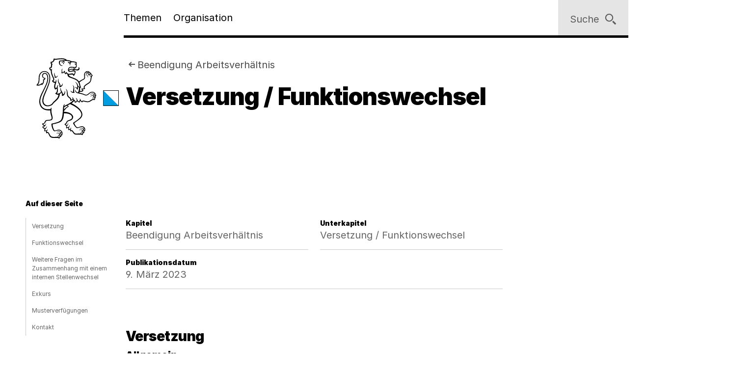

--- FILE ---
content_type: text/html;charset=utf-8
request_url: https://www.zh.ch/de/arbeiten-beim-kanton/fuer-hr-profis/handbuch-personalrecht/definition/beendigung-arbeitsverhaeltnis/versetzung-funktionswechsel.html
body_size: 11384
content:










<!doctype html>
<html lang="de">
<head>
    <meta charset="UTF-8"/>
    <meta http-equiv="X-UA-Compatible" content="IE=edge"/>
    <title>Versetzung / Funktionswechsel | Kanton Zürich</title>

    <meta content="Kanton Zürich" property="og:site_name"/>
    <meta content="Versetzung / Funktionswechsel" property="og:title"/>
    
    <meta content="website" property="og:type"/>
    <meta content="https://www.zh.ch/content/dam/zhweb/bilder-dokumente/footer/social-media-links/kantonzuerich.png.zhweb-transform/open-graph-teaser-image-large/kantonzuerich.1611224633548.png" property="og:image"/>
    <meta content="https://www.zh.ch/de/arbeiten-beim-kanton/fuer-hr-profis/handbuch-personalrecht/definition/beendigung-arbeitsverhaeltnis/versetzung-funktionswechsel.html" property="og:url"/>

    
    <meta content="Versetzung / Funktionswechsel" name="czhdev.title"/>
    
    
    <meta name="czhdev.type" content="contentpage"/>
    
    <meta name="czhdev.publicationDate" content="2023-03-09"/>
    
    <meta name="czhdev.baseTopicTags" content="themen:arbeiten-beim-kanton"/>
    <meta name="czhdev.baseOrganisationTags" content="organisationen:kanton-zuerich/finanzdirektion"/>
    <meta name="format-detection" content="telephone=no"/>
    

    <link rel="canonical" href="https://www.zh.ch/de/arbeiten-beim-kanton/fuer-hr-profis/handbuch-personalrecht/definition/beendigung-arbeitsverhaeltnis/versetzung-funktionswechsel.html"/>

    
  
  

    <link rel="stylesheet" href="/etc.clientlibs/zhweb/core/clientlibs/publish/resources/css/main.284fbec.min.css"/>
    <link rel="stylesheet" href="/etc.clientlibs/zhweb/core/clientlibs/publish/resources/css/print.284fbec.min.css" media="print"/>

    <script type="text/javascript" src="/etc.clientlibs/zhweb/core/clientlibs/publish/resources/js/head.284fbec.min.js"></script>
  

    
  
  

  


    <link rel="manifest" href="/etc.clientlibs/zhweb/core/clientlibs/publish/resources/manifest.json"/>
    <meta name="mobile-web-app-capable" content="yes"/>
    <meta name="apple-mobile-web-app-capable" content="yes"/>
    <meta name="application-name" content="Kanton Zürich"/>
    <meta name="apple-mobile-web-app-title" content="Kanton Zürich"/>
    <meta name="theme-color" content="#0070B4"/>
    <meta name="msapplication-navbutton-color" content="#0070B4"/>
    <meta name="apple-mobile-web-app-status-bar-style" content="black-translucent"/>
    <meta name="msapplication-starturl" content="/"/>
    <meta name="viewport" content="width=device-width, initial-scale=1"/>

    <link rel="preload" href="/etc.clientlibs/zhweb/core/clientlibs/publish/resources/fonts/Inter-Regular.woff2" as="font" type="font/woff2" crossorigin/>
    <link rel="preload" href="/etc.clientlibs/zhweb/core/clientlibs/publish/resources/fonts/Inter-Black.woff2" as="font" type="font/woff2" crossorigin/>

    <link rel="shortcut icon" sizes="144x144" type="image/png" href="/etc.clientlibs/zhweb/core/clientlibs/publish/resources/media/icons/Favicon_144.png"/>
    <link rel="shortcut icon" sizes="96x96" type="image/png" href="/etc.clientlibs/zhweb/core/clientlibs/publish/resources/media/icons/Favicon_96.png"/>
    <link rel="shortcut icon" sizes="48x48" type="image/png" href="/etc.clientlibs/zhweb/core/clientlibs/publish/resources/media/icons/Favicon_48.png"/>
    <link rel="shortcut icon" sizes="16x16" type="image/png" href="/etc.clientlibs/zhweb/core/clientlibs/publish/resources/media/icons/Favicon_16.png"/>

    <link rel="apple-touch-icon" sizes="180x180" href="/etc.clientlibs/zhweb/core/clientlibs/publish/resources/media/icons/apple-touch-icon-180x180.png"/>
    <link rel="apple-touch-icon" sizes="152x152" href="/etc.clientlibs/zhweb/core/clientlibs/publish/resources/media/icons/apple-touch-icon-76x76@2x.png"/>
    <link rel="apple-touch-icon" sizes="144x144" href="/etc.clientlibs/zhweb/core/clientlibs/publish/resources/media/icons/apple-touch-icon-72x72@2x.png"/>
    <link rel="apple-touch-icon" sizes="120x120" href="/etc.clientlibs/zhweb/core/clientlibs/publish/resources/media/icons/apple-touch-icon-60x60@2x.png"/>
    <link rel="apple-touch-icon" sizes="114x114" href="/etc.clientlibs/zhweb/core/clientlibs/publish/resources/media/icons/apple-touch-icon-57x57@2x.png"/>
    <link rel="apple-touch-icon" sizes="76x76" href="/etc.clientlibs/zhweb/core/clientlibs/publish/resources/media/icons/apple-touch-icon-76x76.png"/>
    <link rel="apple-touch-icon" sizes="60x60" href="/etc.clientlibs/zhweb/core/clientlibs/publish/resources/media/icons/apple-touch-icon-60x60.png"/>
    <link rel="apple-touch-icon" sizes="57x57" href="/etc.clientlibs/zhweb/core/clientlibs/publish/resources/media/icons/apple-touch-icon-57x57.png"/>
    <link rel="icon" type="image/png" href="/etc.clientlibs/zhweb/core/clientlibs/publish/resources/media/icons/Favicon_48.png"/>

    
    
        
        <script type="text/javascript">
          function getCookie(cname) {
            const name = cname + "=";
            const decodedCookie = decodeURIComponent(document.cookie);
            const ca = decodedCookie.split(';');
            for (let i = 0; i < ca.length; i++) {
              let c = ca[i];
              while (c.charAt(0) === ' ') {
                c = c.substring(1);
              }
              if (c.indexOf(name) === 0) {
                return c.substring(name.length, c.length);
              }
            }
            return "true";
          }

          const siteId = 'aLYfFtFf';
          if (siteId) {
            const isAnalyticsEnabled = getCookie("acceptAnalytics") === "true";
            if (isAnalyticsEnabled) {
              window.startTracking = function () {
                (function () {
                  var _mtm = _mtm || [];
                  _mtm.push({ 'mtm.startTime': (new Date().getTime()), 'event': 'mtm.Start' });
                  var d = document, g = d.createElement('script'),
                    s = d.getElementsByTagName('script')[0];
                  g.type = 'text/javascript';
                  g.async = true;
                  g.defer = true;
                  g.src = `https://webstats.zh.ch/js/container_${siteId}.js`;
                  s.parentNode.insertBefore(g, s);
                })();
              };
            }
          }
        </script>
        
    

</head>
<body class="cv-blue " data-script-main='/etc.clientlibs/zhweb/core/clientlibs/publish/resources/js/main.284fbec.min.js' data-svgsprites-options='[&quot;/etc.clientlibs/zhweb/core/clientlibs/publish/resources/media/svgsprite/base.284fbec.svg&quot;]'>




<div class="mdl-banner" data-fetch-url="/de/headerbanner/jcr:content.zhweb-headerbanner.html/content/zhweb/de/arbeiten-beim-kanton/fuer-hr-profis/handbuch-personalrecht/definition/beendigung-arbeitsverhaeltnis/versetzung-funktionswechsel" data-init="banner">
</div>



    <header class="lyt-wrapper mod-smaller-headings" id="header">
        
    
    <h1 class="visuallyhidden">Navigation</h1>
    <div class="mdl-skiplinks" data-init="skiplinks">
        <h2 class="visuallyhidden">Sprunglinks</h2>
        <ul class="mdl-skiplinks__list">
            <li class="mdl-skiplinks__item">
                <a href="/de.html" accesskey="0" class="mdl-skiplinks__link" data-skiplinks="link">Startseite</a>
            </li>
            <li class="mdl-skiplinks__item">
                <a href="#navigation" accesskey="1" class="mdl-skiplinks__link" data-skiplinks="link">Navigation</a>
            </li>
            <li class="mdl-skiplinks__item">
                <a href="#main" accesskey="2" class="mdl-skiplinks__link" data-skiplinks="link">Inhalt</a>
            </li>
            <li class="mdl-skiplinks__item">
                <a href="#contact" accesskey="3" class="mdl-skiplinks__link" data-skiplinks="link">Kontakt</a>
            </li>
            
                <li class="mdl-skiplinks__item">
                    <a href="#toc" accesskey="4" class="mdl-skiplinks__link" data-skiplinks="link">Inhaltsverzeichnis</a>
                </li>
            
            <li class="mdl-skiplinks__item">
                <a href="#search" accesskey="5" class="mdl-skiplinks__link" data-skiplinks="link">Suche</a>
            </li>
            
                <li class="mdl-skiplinks__item">
                    <a href="#contentinfo" accesskey="6" class="mdl-skiplinks__link" data-skiplinks="link">Fussbereich</a>
                </li>
            
        </ul>
    </div>

        <div class="grid-x grid-margin-x">
            <div class="cell small-offset-2 medium-offset-2 large-offset-2 xlarge-offset-2 small-10 medium-9 large-8">
                <div>
    
    
        
            
            <div class="mdl-header " data-init="header">
                <div class="lyt-wrapper">
                    <div class="grid-margin-x grid-x">
                        <div class="mdl-header__wrapper cell small-offset-2 medium-offset-2 large-offset-2">
                            <div class="mdl-header__logo">
                                <div class="atm-logo">
                                    <a href="/de.html">
                                        <span class="visuallyhidden">Logo des Kantons Zürich</span>
                                        <svg viewBox="0 0 100 100" class="atm-logo--screen-inverted print-hidden">
                                            <use xlink:href="#ktzh_inverted"></use>
                                        </svg>
                                        <svg viewBox="0 0 100 100" class="atm-logo--screen print-visible">
                                            <use xlink:href="#ktzh"></use>
                                        </svg>
                                    </a>
                                </div>
                            </div>
                            <span class="mdl-header__logo-text">Kanton Zürich</span>
                            <h2 class="visuallyhidden">Hauptnavigation</h2>
                            <div class="mdl-header__spacer"></div>
                            <nav class="mdl-header__navigation-container" id="navigation" tabindex="-1">
                                <button class="mdl-header__nav-burger" data-menu-burger>
                                    <span class="mdl-header__nav-burger-text" data-menu-burger-text>
                                        Menu
                                    </span>
                                    <svg class="icon burger" focusable="false">
                                        <use xlink:href="#menu-1"></use>
                                    </svg>
                                    <svg class="icon close" focusable="false">
                                        <use xlink:href="#exit"></use>
                                    </svg>
                                </button>
                                <ul class="mdl-header__navigation">
                                    <li>
                                        <button class="mdl-header__nav-item" data-header="openModal" aria-expanded="false" aria-haspopup="true" aria-controls="flyout-topics" data-nav-index="1">
                                            Themen
                                        </button>
                                    </li>
                                    <li>
                                        <button class="mdl-header__nav-item" data-header="openModal" aria-expanded="false" aria-haspopup="true" aria-controls="flyout-topics" data-nav-index="2">
                                            Organisation
                                        </button>
                                    </li>
                                </ul>
                            </nav>
                        </div>
                    </div>
                </div>
                <div class="mdl-header__functions">
                    <div class="mdl-user-menu" data-init="userMenu" aria-describedby="aria-user-menu">
                        <input type="hidden" data-user-menu="loginStatusEndpoint" value="/de/_jcr_content/header.zhweb-userinfo.zhweb-no-cache.json"/>
                        <button class="mdl-user-menu__trigger">
                            <span class="mdl-user-menu__user-icon-wrapper">
                                <svg class="icon mdl-user-menu__user-icon" focusable="false">
                                    <use xlink:href="#user"></use>
                                </svg>
                            </span>
                            <span class="mdl-user-menu__username" data-user-menu="userNameField"></span>
                            <span class="mdl-user-menu__loginlabel">Anmelden</span>
                            <svg class="icon mdl-user-menu__trigger-triangle-icon" focusable="false">
                                <use xlink:href="#angle_drop_down"></use>
                            </svg>
                        </button>
                        <div class="mdl-context_menu" id="aria-user-menu">
                            <div>
                                <ul class="mdl-context_menu__list">
                                    <li>
                                        <button class="atm-context_menu_item " data-context-menu="item" data-user-menu="logout">
                                            <span class="atm-context_menu_item__label">Abmelden</span>
                                            <svg class="icon atm-context_menu_item__icon" focusable="false">
                                                <use xlink:href="#logout-user"></use>
                                            </svg>
                                        </button>
                                    </li>
                                </ul>
                            </div>
                        </div>
                    </div>
                    <button id="search" type="button" class="mdl-header__search atm-button" data-header="openModal" aria-expanded="false" aria-haspopup="true" aria-controls="flyout-search" data-search>
                        <span class="atm-button__text">
                            Suche
                        </span>
                        <svg class="icon atm-button__icon" focusable="false">
                            <use xlink:href="#inspect"></use>
                        </svg>
                    </button>
                </div>
            </div>
            <div id="flyout-topics" class="mdl-modal mdl-modal--flyout print-hidden" aria-hidden="true" data-init="modal" role="dialog">
                <div role="document">
                    <button class="mdl-modal__close" data-modal="close">
                        <span class="mdl-modal__close-label">
                            <span class="visuallyhidden">
                                Menu 
                            </span>
                            Schliessen
                        </span>
                        <svg class="icon mdl-modal__exit" focusable="false">
                            <use xlink:href="#exit"></use>
                        </svg>
                    </button>
                    <div class="mdl-modal__pages" data-page="1">
                        <div class="mdl-modal__pages-page">
                            <div class="lyt-wrapper">
                                <div class="grid-x grid-margin-x">
                                    <div class="cell small-offset-2 medium-offset-2 large-offset-2 xlarge-offset-2 small-10 medium-9 large-8">
                                        <div>

    
    <div class="mdl-topiclist mdl-topiclist--home mdl-topiclist--nav" data-init="topiclist" data-topiclist-options='{&quot;url&quot;:&quot;/de/jcr:content.zhweb-topics.json&quot;,&quot;searchUrl&quot;:&quot;/de/suche.html?q={value}&quot;}'>
        <div data-topiclist="firstLayer">
            <div class="atm-form_input atm-form_input--small" data-input>
                <input class="atm-form_input__input" id="zhweb330759" placeholder="Themen durchsuchen" name="zhweb330759_name" value="" type="text" data-topiclist="input" data-hasbutton="true" autocomplete="new-password"/>
                <label for="zhweb330759">Themen durchsuchen</label>
                <button class="atm-form_input__functionality" type="button" data-buttontype="clear">
                    <span class="visuallyhidden">Lösche Eingabe</span>
                    <svg class="icon" focusable="false">
                        <use xlink:href="#clear"></use>
                    </svg>
                </button>
            </div>
            
            <div class="mdl-content_nav mdl-topiclist__navigation" data-init="contentNav" aria-live="polite" data-topiclist="navigation">
                <ul class="mdl-content_nav__list" data-anchornav="fullwidth">
                </ul>
            </div>
            <div class="mdl-content_nav mdl-topiclist__autosuggest mdl-content_nav--single-column" data-init="contentNav" aria-live="polite" data-topiclist="autosuggest">
                <ul class="mdl-content_nav__list" data-anchornav="fullwidth">
                </ul>
                <div class="atm-loading_circle">
                    <span class="atm-loading_circle__spinner">
                    </span>
                </div>
            </div>
            <div class="mdl-topiclist__fullwidth-wrapper" data-anchornav="fullwidth">
                <button class="atm-button mdl-topiclist__show-all" data-topiclist="showAllTrigger">
                    Alle anzeigen
                    <svg class="icon atm-button__icon">
                        <use xlink:href="#layer1"></use>
                    </svg>
                </button>
            </div>
        </div>
        <div data-topiclist="furtherLayers">
        </div>
        <div class="mdl-topiclist__no-results-placeholder mdl-placeholder">
            <h3 class="atm-heading mdl-placeholder__title">
                Keine Ergebnisse zu Ihrer Suche gefunden.
            </h3>
            <p class="atm-paragraph mdl-placeholder__text">
                Überprüfen Sie die Schreibweise der eingegebenen Wörter. Versuchen Sie andere Stichwörter. Versuchen Sie allgemeinere Stichwörter.
            </p>
            <button class="atm-button atm-button--secondary">
                <span class="atm-button__text">
                    Suche zurücksetzen
                </span>
                <svg class="icon atm-button__icon" focusable="false">
                    <use xlink:href="#undo"></use>
                </svg>
                <span class="atm-button__spinner"></span>
            </button>
        </div>
        <script data-topiclist="contentTeaserTemplate" type="text/x-handlebars-template">
            <a class="atm-content_teaser " href=<%=target%>>
                <span class="atm-content_teaser__content">
                    <span class="atm-content_teaser__title">
                        <span class="visuallyhidden">
                            Kategorie: 
                        </span>
                        <%= shortTitle %>
                        <br class="visuallyhidden">
                  </span>
                  <%= buzzwords %>
                </span>
            </a>
        </script>
        <script data-topiclist="subnavigationTemplate" type="text/x-handlebars-template">
            <div class="mdl-subnavigation" data-init="subnavigation" data-layer="<%=layer%>">
                <a class="atm-text_link atm-text_link--icon" data-subnavigation="layerUp">
                    <svg class="icon icon--iframe-add" focusable="false">
                        <use xlink:href="#arrow-left"></use>
                    </svg>
                    Zurück zu <%=parent%>
                </a>
                <h3 class="atm-heading">
                    <a class="mdl-subnavigation__title" href="<%=pageUrl%>">
                        <%=title%>
                    </a>
                </h3>
                <div class="mdl-content_nav" data-subnavigation="contentNav">
                    <ul class="mdl-content_nav__list"></ul>
                </div>
            </div>
        </script>
    </div>

</div>
                                    </div>
                                </div>
                            </div>
                        </div>
                        <div class="mdl-modal__pages-page">
                            <div class="lyt-wrapper">
                                <div class="grid-x grid-margin-x">
                                    <div class="cell small-offset-2 medium-offset-2 large-offset-2 xlarge-offset-2 small-10 medium-9 large-8">
                                        
    <div class="mdl-organisation_navigation" data-init="organisationNavigation">
        <div class="mdl-organisation_navigation__top" data-organisation_navigation="topSection"></div>
        <div class="mdl-topiclist mdl-topiclist--home mdl-topiclist--nav" data-init="topiclist" data-topiclist-options='{&quot;url&quot;:&quot;/de/_jcr_content.zhweb-organizations.json&quot;,&quot;searchUrl&quot;:&quot;/de/suche.html?q={value}&quot;}'>
            <div data-topiclist="firstLayer">
                <div class="atm-form_input atm-form_input--small" data-input>
                    <input class="atm-form_input__input" id="organisationFilterInput" placeholder="Filtern nach Amt, Fachstelle, Direktion" name="input_name" value="" type="text" data-topiclist="input" data-hasbutton="true"/>
                    <label for="organisationFilterInput">Filtern nach Amt, Fachstelle, Direktion</label>
                    <button class="atm-form_input__functionality" type="button" data-buttontype="clear">
                        <span class="visuallyhidden"></span>
                        <svg class="icon" focusable="false">
                            <use xlink:href="#clear"></use>
                        </svg>
                    </button>
                </div>
                <div class="mdl-content_nav mdl-content_nav--two-columns mdl-topiclist__navigation" data-init="contentNav" aria-live="polite" data-topiclist="navigation">
                    <ul class="mdl-content_nav__list">
                    </ul>
                </div>
                <div class="mdl-content_nav mdl-topiclist__autosuggest mdl-content_nav--single-column" data-init="contentNav" aria-live="polite" data-topiclist="autosuggest">
                    <ul class="mdl-content_nav__list">
                    </ul>
                    <div class="atm-loading_circle">
                        <span class="atm-loading_circle__spinner">
                        </span>
                    </div>
                </div>
                <div class="mdl-topiclist__fullwidth-wrapper" data-anchornav="fullwidth">
                    <button class="atm-button mdl-topiclist__show-all" data-topiclist="showAllTrigger">
                        Mehr anzeigen
                        <svg class="icon atm-button__icon">
                            <use xlink:href="#layer1"></use>
                        </svg>
                    </button>
                </div>
            </div>
            <div data-topiclist="furtherLayers">
            </div>
            <div class="mdl-topiclist__no-results-placeholder mdl-placeholder">
                <h3 class="atm-heading mdl-placeholder__title">
                    Keine Ergebnisse zu Ihrer Suche gefunden.
                </h3>
                <p class="atm-paragraph mdl-placeholder__text">
                    Überprüfen Sie die Schreibweise der eingegebenen Wörter. Versuchen Sie andere Stichwörter. Versuchen Sie allgemeinere Stichwörter.
                </p>
                <button class="atm-button atm-button--secondary">
                    <span class="atm-button__text">
                        Suche zurücksetzen
                    </span>
                    <svg class="icon atm-button__icon" focusable="false">
                        <use xlink:href="#undo"></use>
                    </svg>
                    <span class="atm-button__spinner"></span>
                </button>
            </div>
            <script data-topiclist="contentTeaserTemplate" type="text/x-handlebars-template">
                <a class="atm-content_teaser " href=<%=target%>>
                    <span class="atm-content_teaser__content">
                        <span class="atm-content_teaser__title">
                            <span class="visuallyhidden">Kategorie: </span>
                            <%= shortTitle %>
                            <br class="visuallyhidden">
                        </span>
                        <%= buzzwords %>
                    </span>
                </a>
            </script>
            <script data-topiclist="subnavigationTemplate" type="text/x-handlebars-template">
                <div class="mdl-subnavigation" data-init="subnavigation" data-layer="<%=layer%>">
                    <a class="atm-text_link atm-text_link--icon" data-subnavigation="layerUp">
                        <svg class="icon icon--iframe-add" focusable="false">
                            <use xlink:href="#arrow-left"></use>
                        </svg>
                        Zurück zu <%=parent%>
                    </a>
                    <h3 class="atm-heading">
                        <a class="mdl-subnavigation__title" href="<%=pageUrl%>">
                            <%=title%>
                        </a>
                    </h3>
                    <div class="mdl-content_nav" data-subnavigation="contentNav">
                        <ul class="mdl-content_nav__list"></ul>
                    </div>
                </div>
            </script>
        </div>
        <div class="mdl-organisation_navigation__highlight">
            <div class="lyt-wrapper">
                <div class="grid-x grid-margin-x">
                    <div class="cell small-offset-2 medium-offset-2 large-offset-2 xlarge-offset-2 small-10 medium-9 large-8" data-organisation_navigation="bottomSection">
                    </div>
                </div>
            </div>
        </div>
        <script data-organisation_navigation="organisationTeaserTemplate" type="text/x-handlebars-template">
            <div class="mdl-organisation_teaser" data-init="organisationTeaser">
                <h3 class="atm-heading"><%=orgTitle%></h3>
                <p class="atm-paragraph"><%=orgLead%> <a class="atm-text_link"
                    href="<%=url%>"><%=moreLabel%></a></p>
            </div>
        </script>
    </div>

                                    </div>
                                </div>
                            </div>
                        </div>
                    </div>
                </div>
            </div>
            <div id="flyout-search" class="mdl-modal mdl-modal--search mdl-modal--flyout print-hidden" aria-hidden="true" data-init="modal" role="dialog" data-modal-options="{&quot;transitionTime&quot;:500}">
                <div role="document">
                    <button class="mdl-modal__close" data-modal="close">
                        <span class="mdl-modal__close-label">
                            <span class="visuallyhidden">
                                Suche 
                            </span>
                            Schliessen
                        </span>
                        <svg class="icon mdl-modal__exit" focusable="false">
                            <use xlink:href="#exit"></use>
                        </svg>
                    </button>
                    <div class="lyt-wrapper">
                        <div class="grid-x grid-margin-x">
                            <div class="cell small-offset-2 medium-offset-2 large-offset-2 xlarge-offset-2 small-10 medium-9 large-8">
                                
<div class="mdl-search" data-search-options="{&#34;url&#34;:&#34;/de/suche/_jcr_content/searchoverview.zhweb-suggestion.json&#34;,&#34;searchPageUrl&#34;:&#34;/de/suche.html&#34;}" data-init="search">
    <div class="mdl-search__head">
        <form method="GET" data-search="form" novalidate>
            <label class="visuallyhidden" for="q">Suchbegriff</label>
            <input class="mdl-search__input atm-form_input" type="text" data-search="input" name="q" id="q" placeholder="Suchbegriff" autocomplete="off"/>
            <button class="atm-button atm-button--icon-only atm-button--secondary mdl-search__clear" type="button">
                <span class="atm-button__text visuallyhidden">
                    Lösche Eingabe
                </span>
                <svg class="icon atm-button__icon" focusable="false">
                    <use xlink:href="#exit"></use>
                </svg>
                <span class="atm-button__spinner"></span>
            </button>
            <button class="atm-button atm-button--secondary atm-button--small mdl-search__button" type="submit">
                <span class="atm-button__text">
                    Suchen
                </span>
                <svg class="icon atm-button__icon" focusable="false">
                    <use xlink:href="#inspect"></use>
                </svg>
                <span class="atm-button__spinner"></span>
            </button>
        </form>
    </div>
    
    <div class="mdl-content_nav mdl-search__autosuggest mdl-content_nav--single-column initially-hidden" data-init="contentNav" aria-live="polite" data-search="autosuggest">
        <ul class="mdl-content_nav__list">
        </ul>
    </div>
    <script data-search="autosuggestTemplate" type="text/x-handlebars-template">
        <a class="atm-content_teaser " href=<%=target%>>
            <span class="atm-content_teaser__content">
                <span class="atm-content_teaser__title">
                    <span class="visuallyhidden">Kategorie: </span>
                    <%= shortTitle %>
                    <br class="visuallyhidden">
                </span>
                <%= buzzwords %>
            </span>
        </a>
    </script>
    
    
    <div class="mdl-most_searched" data-init="mostSearched">
        <h2 class="mdl-most_searched__heading">
            Meist gesucht
        </h2>
        <ul class="mdl-most_searched__tags">
            <li>
                <a href="/de/suche.html?q=formulare" class="atm-anchorlink atm-anchorlink--tag atm-anchorlink--tag-top">
                    formulare
                </a>
            </li>
        
            <li>
                <a href="/de/suche.html?q=offene%20stellen" class="atm-anchorlink atm-anchorlink--tag atm-anchorlink--tag-top">
                    offene stellen
                </a>
            </li>
        
            <li>
                <a href="/de/suche.html?q=adressaenderung" class="atm-anchorlink atm-anchorlink--tag atm-anchorlink--tag-top">
                    adressaenderung
                </a>
            </li>
        
            <li>
                <a href="/de/suche.html?q=jobs" class="atm-anchorlink atm-anchorlink--tag atm-anchorlink--tag-top">
                    jobs
                </a>
            </li>
        
            <li>
                <a href="/de/suche.html?q=quellensteuer" class="atm-anchorlink atm-anchorlink--tag atm-anchorlink--tag-top">
                    quellensteuer
                </a>
            </li>
        
            <li>
                <a href="/de/suche.html?q=lernfahrausweis" class="atm-anchorlink atm-anchorlink--tag atm-anchorlink--tag-top">
                    lernfahrausweis
                </a>
            </li>
        
            <li>
                <a href="/de/suche.html?q=login" class="atm-anchorlink atm-anchorlink--tag atm-anchorlink--tag-top">
                    login
                </a>
            </li>
        </ul>
    </div>

</div>

                            </div>
                        </div>
                    </div>
                </div>
            </div>
        
    

</div>
            </div>
        </div>
    </header>



    
    <main class="lyt-wrapper" id="main" tabindex="-1">
        <div class="grid-x grid-margin-x">
            <div class="cell small-offset-2 medium-offset-2 large-offset-2 xlarge-offset-2 small-10 medium-9 large-8">
                <div class="mod-smaller-headings">
                    <div><header class="mdl-page-header" data-init="pageHeader">
    <div class="lyt-wrapper">
        <div class="grid-x grid-margin-x">
            
    
    <div class="cell small-2 mdl-page-header__logo-container">
        <div class="atm-logo">
            <a href="/de.html">
                <span class="visuallyhidden">Logo des Kantons Zürich</span>
                <svg viewBox="0 0 100 100" class="atm-logo--screen-inverted print-hidden">
                    <use xlink:href="#ktzh_inverted"></use>
                </svg>
                <svg viewBox="0 0 100 100" class="atm-logo--screen print-visible">
                    <use xlink:href="#ktzh"></use>
                </svg>
            </a>
        </div>
    </div>

            <div class="cell small-10 medium-10">
                
    
    <script type="application/ld+json">
        {"@context":"https://schema.org","@type":"BreadcrumbList","itemListElement":[{"@type":"ListItem","position":1,"name":"Kanton Zürich","item":"https://www.zh.ch/de.html"},{"@type":"ListItem","position":2,"name":"Jobs","item":"https://www.zh.ch/de/arbeiten-beim-kanton.html"},{"@type":"ListItem","position":3,"name":"Für HR-Profis","item":"https://www.zh.ch/de/arbeiten-beim-kanton/fuer-hr-profis.html"},{"@type":"ListItem","position":4,"name":"Handbuch Personalrecht","item":"https://www.zh.ch/de/arbeiten-beim-kanton/fuer-hr-profis/handbuch-personalrecht.html"},{"@type":"ListItem","position":5,"name":"Beendigung Arbeitsverhältnis","item":"https://www.zh.ch/de/arbeiten-beim-kanton/fuer-hr-profis/handbuch-personalrecht/definition/beendigung-arbeitsverhaeltnis.html"},{"@type":"ListItem","position":6,"name":"Versetzung / Funktionswechsel","item":"https://www.zh.ch/de/arbeiten-beim-kanton/fuer-hr-profis/handbuch-personalrecht/definition/beendigung-arbeitsverhaeltnis/versetzung-funktionswechsel.html"}]}
    </script>

                
    
    <div class="mdl-page-header__breadcrumb">
        <nav>
            <h2 class="visuallyhidden">Sie sind hier:</h2>
            <ol class="mdl-breadcrumb mdl-breadcrumb--parentlink" data-init="breadcrumb">
                <li class="mdl-breadcrumb__item mdl-breadcrumb__item--main mdl-breadcrumb__item--active" data-index="0" data-breadcrumb="item">
                    <svg class="icon mdl-breadcrumb__arrow-left" focusable="false">
                        <use xlink:href="#arrow-left"></use>
                    </svg>
                    <a class="mdl-breadcrumb__link" href="/de/arbeiten-beim-kanton/fuer-hr-profis/handbuch-personalrecht/definition/beendigung-arbeitsverhaeltnis.html">
                        
                        Beendigung Arbeitsverhältnis
                    </a>
                </li>
                <li class="mdl-breadcrumb__item mdl-breadcrumb__hidden-items" data-breadcrumb="ellipsis">
                    <svg class="icon" focusable="false">
                        <use xlink:href="#angle_right"></use>
                    </svg>
                    <button class="mdl-breadcrumb__show-context" data-breadcrumb="showContext">
                        <span class="visuallyhidden">Ausgeblendete Navigationsebenen</span>
                        ...
                    </button>
                    <div class="mdl-context_menu">
                        <div></div>
                    </div>
                </li>
            </ol>
        </nav>
    </div>

                
    
    <h1 class="atm-heading mdl-page-header__title">Versetzung / Funktionswechsel</h1>

            </div>
        </div>
    </div>
</header>
<div>

</div>
<div class="mdl-anchornav__wrapper">
    <div class="mdl-lead_section mdl-lead_section--no-margin-top">
        
    
    
    

    </div>
    <div>
<div class="mdl-anchornav" id="toc" data-init="anchornav" tabindex="-1">
    <div class="mdl-anchornav__container">
        <div class="lyt-wrapper">
            <div class="grid-x grid-margin-x">
                <div class="cell
                        tiny-12 xsmall-12 small-10 medium-10 large-2 xlarge-2
                        small-offset-2 medium-offset-2 large-offset-0">
                    <div class="mdl-anchornav__content">
                        <details open>
                            <summary tabindex="-1">
                                <h2 class="atm-heading">Auf dieser Seite</h2>
                            </summary>
                            <ul class="mdl-anchornav__list">
                                <li class="mdl-anchornav__item">
                                    <a href="#1973006144" class="mdl-anchornav__anchorlink">
                                        Versetzung
                                    </a>
                                </li>
                            
                                <li class="mdl-anchornav__item">
                                    <a href="#-867701567" class="mdl-anchornav__anchorlink">
                                        Funktionswechsel
                                    </a>
                                </li>
                            
                                <li class="mdl-anchornav__item">
                                    <a href="#1836590482" class="mdl-anchornav__anchorlink">
                                        Weitere Fragen im Zusammenhang mit einem internen Stellenwechsel
                                    </a>
                                </li>
                            
                                <li class="mdl-anchornav__item">
                                    <a href="#-428136342" class="mdl-anchornav__anchorlink">
                                        Exkurs
                                    </a>
                                </li>
                            
                                <li class="mdl-anchornav__item">
                                    <a href="#main_linklist" class="mdl-anchornav__anchorlink">
                                        Musterverfügungen
                                    </a>
                                </li>
                            
                                <li class="mdl-anchornav__item">
                                    <a href="#contact" class="mdl-anchornav__anchorlink">
                                        Kontakt
                                    </a>
                                </li>
                            </ul>
                        </details>
                    </div>
                </div>
            </div>
        </div>
    </div>
</div>


  

</div>
</div>
</div>
                    <div>

    <div class="mdl-result_header">
        
        
    

    </div>
    <div class="mdl-metablock">
        
            <div class="mdl-metablock__row">
                


  


            </div>
        
            <div class="mdl-metablock__row">
                
<dl class="mdl-descriptionlist">
    <dt>Kapitel</dt>
    <dd>Beendigung Arbeitsverhältnis</dd>
</dl>

  


            
                
<dl class="mdl-descriptionlist">
    <dt>Unterkapitel</dt>
    <dd>Versetzung / Funktionswechsel</dd>
</dl>

  


            </div>
        
            <div class="mdl-metablock__row">
                
<dl class="mdl-descriptionlist">
    <dt>Publikationsdatum</dt>
    <dd>9. März 2023</dd>
</dl>

  


            </div>
        
            <div class="mdl-metablock__row">
                


  


            </div>
        
    </div>
    


</div>
                    
                    <div>


<div class="aem-Grid aem-Grid--12 aem-Grid--default--12 ">
    
    <div class="text aem-GridColumn aem-GridColumn--default--12">

<div class="mdl-richtext ">
    <h2 class="atm-heading atm-heading--bordered" id="1973006144">Versetzung</h2>
<h3 class="atm-heading" id="354461487">Allgemein</h3>
<p class="atm-paragraph">Die Versetzung ist ein spezifisch öffentlich-rechtliches Instrument, welches in § 28 PG geregelt ist. Sie ist im Vergleich zum Funktionswechsel nicht zu­stimmungs­bedürftig und erfolgt oft gegen den Willen des oder der Angestellten. Häufig, aber nicht immer, ist eine Versetzung mit einer Lohneinbusse verbunden.</p>
<h3 class="atm-heading" id="397051158">Voraussetzungen der Versetzung</h3>
<p class="atm-paragraph">Die Anstellungsbehörde kann Angestellte unter Beibehaltung des bisherigen Lohnes für die Dauer der Kündigungsfrist und im Rahmen der Zumutbarkeit versetzen, sofern der Dienst oder der wirtschaftliche Personaleinsatz es erfordern (§ 28 Abs. 1 PG).</p>
<p class="atm-paragraph">Eine neue Stelle ist zumutbar, wenn sie der Ausbildung, der bisherigen Tätigkeit (insb. Sach- und Führungsverantwortung) sowie den Fähigkeiten der Person entspricht (vgl. § 28 Abs. 2 PG). Ein allfällig längerer Arbeitsweg und eine Herabsetzung des Bruttogehalts müssen vor dem Hintergrund der persönlichen Verhältnisse der oder des Angestellten beurteilt werden (vgl. auch PB.2010.00042).</p>
<p class="atm-paragraph">Eine Herabsetzung des Bruttogehaltes ist gemäss ständiger Praxis des Personalamts noch zumutbar, sofern die Lohneinbusse nicht mehr als 10% beträgt. Es sollte stets eine Einzel­fallprüfung unter Berücksichtigung aller Faktoren erfolgen.</p>
<p class="atm-paragraph">Die Übernahme einer neuen Funktion kann grundsätzlich sofort angeordnet werden, eine allfällige damit verbundene Lohnreduktion jedoch erst auf Ablauf der Kündigungsfrist (inkl. allfälliger Sperrfristen). Bei einer mit der Versetzung verbundenen Lohnreduktion ist zudem eine Abfindung zu prüfen.</p>
<h2 class="atm-heading atm-heading--bordered" id="-867701567">Funktionswechsel</h2>
<h3 class="atm-heading" id="354461487">Allgemein</h3>
<p class="atm-paragraph">Der Funktionswechsel ist die freiwillige Übernahme einer neuen Stelle innerhalb der Verwaltung, wobei sowohl die Stelle als auch das Pflichtenheft ändern (dies im Gegensatz zur Beförderung, bei welcher Stelle und Pflichtenheft gleich bleiben). Auch bei sehr nah beieinander liegenden Funktionen, wie etwa einer Juristin und einer Juristin mbA (mit besonderen Aufgaben) oder bei einem Wechsel innerhalb der gleichen Hierarchie (Chef-Stellvertreter wird zum Chef «befördert») liegt ein Funktionswechsel vor. Der Funktions­wechsel ist grund­sätzlich eine Neuanstellung mit gleichzeitiger Aufgabe der bisherigen Stelle. Entsprechend ist der Funktionswechsel im Personalrecht nicht besonders geregelt. Die Regeln für die «Neuanstellung» sind grundsätzlich gleich wie die Regeln für die externe Besetzung einer Funktion, mit Ausnahme der Besonderheit, dass nach § 11 Abs. 3 lit. a VVO auf eine öffentliche Aus­schreibung der Stelle verzichtet werden kann.</p>
<h3 class="atm-heading" id="-1495196931">Voraussetzungen des Funktionswechsels</h3>
<p class="atm-paragraph">Für den Funktionswechsel braucht es die Zustimmung der oder des Angestellten. Oft ist es gerade die oder der Angestellte selbst, welche oder welcher den Wunsch hegt, eine neue Stelle anzutreten. Aus diesem Grund stellt der Funktionswechsel keinen Abfindungstatbestand dar. Schliesslich stellt sich auch oft die Frage, ob bei einem Funktionswechsel eine (erneute) Probezeit angesetzt werden kann. In Anlehnung an die privat-rechtliche Doktrin vertritt das Personalamt die Auffassung, dass eine Probezeit möglich ist, wenn die neue Tätigkeit oder Verantwortung oder das organisatorische Umfeld stark wechseln und die Notwendigkeit besteht, die Eignung der Person in der neuen Funktion zu prüfen bzw. die Beurteilung aufgrund der bisherigen Funktion nicht möglich ist. Die Probezeit muss in der Anstellungsverfügung sodann ausdrücklich erwähnt werden.</p>
<h3 class="atm-heading" id="-2028407699">Lohnfestsetzung beim Funktionswechsel</h3>
<p class="atm-paragraph">Die Lohnfestsetzung folgt beim Funktionswechsel grundsätzlich den gleichen Regeln wie bei der Anstellung einer externen Person. Massgebend ist nach § 15 Abs. 2 PVO namentlich die Erfahrung in früherer Stellung, ausgewiesene Fähigkeiten und besondere Eignung für die neue Stelle, wobei Erfahrungen in Haus-, Erziehungs- und Betreuungsarbeit angemessen berücksichtigt werden.</p>
<h2 class="atm-heading atm-heading--bordered" id="1836590482">Weitere Fragen im Zusammenhang mit einem internen Stellenwechsel</h2>
<h3 class="atm-heading" id="632089883">Wechsel der Anstellungsbehörde</h3>
<p class="atm-paragraph">Geht der interne Stellenwechsel mit einem Wechsel der Anstellungsbehörde einher, wird dies grundsätzlich gleichbehandelt, wie wenn ein Austritt aus dem kantonalen Dienst erfolgen würde. Anstellungsbehörde ist, abgesehen von den Fällen abweichender spezial­gesetzlicher Regelungen, für Angestellte, die nicht einem Mitglied des Regierungsrats direkt unterstellt sind, die Direktion (§ 12 Abs. 1 und 2 VVO). Die Direktionen können ihre Befugnisse als Anstellungsbehörde allerdings ganz oder teilweise an ihre Ämter oder Betriebe weiter delegieren (§ 12 Abs. 4 VVO). Wer in einem konkreten Fall Anstellungs­behörde ist, kann daher nur aufgrund der spezifischen Delegationsverhältnisse innerhalb der Direktion bestimmt werden.</p>
<h3 class="atm-heading" id="-1605669750">Folgen für Ferien- und Zeitguthaben, Zeugnis und Personaldossier</h3>
<p class="atm-paragraph">Ohne einen Wechsel der Anstellungsbehörde werden die entsprechenden Gut­haben nahtlos weitergeführt. Demgegenüber sind in allen anderen Fällen und analog zu einem Austritt, die Guthaben bis zum Zeitpunkt des Übertritts so weit als möglich, auszugleichen. Was bis zum Übertrittszeitpunkt nicht ausgeglichen werden kann, ist mit Zustimmung der Direktion gemäss § 83 Abs. 2 VVO aus­zu­zahlen. Im Einvernehmen der bisherigen und der neuen Anstellungs­behörden sowie der Angestellten können die (Rest-)Guthaben aber auch ausnahmsweise auf die neue Anstellung übertragen werden.</p>
<h3 class="atm-heading" id="-1868523596">Arbeitszeugnis</h3>
<p class="atm-paragraph">Auch bei der Ausstellung eines Arbeitszeugnisses ist von einem Austritt aus­zu­gehen. Wechselt somit die Anstellungsbehörde, ist ein Schlusszeugnis in Form eines Vollzeugnisses auszustellen. Bei einem Stellenwechsel bei der gleichen Anstellungsbehörde, kann ein Zwischenzeugnis angezeigt sein.</p>
</div>

</div>
<div class="text aem-GridColumn aem-GridColumn--default--12">

<div class="mdl-richtext ">
    <h2 class="atm-heading atm-heading--bordered" id="-428136342">Exkurs</h2>
<h3 class="atm-heading" id="1282563593">Änderungskündigung</h3>
<p class="atm-paragraph">Bei der Änderungskündigung wird die alte Stelle gekündigt und gleichzeitig eine neue Stelle zu neuen Bedingungen angeboten. Die Änderungskündigung ist im kantonalen Personalrecht nicht separat geregelt. Auch bei der Änderungs­kündigung sind die Grundsätze und Voraussetzungen der ordentlichen Kündigung zu beachten (Kündigungsfristen, sachlich zureichender Grund im Sinne von § 18 Abs. 2 PG, Missbrauchsverbot, Wahrung des rechtlichen Gehörs). Ist die oder der Angestellte mit dem Wieder­anstellungs­angebot nach Aussprache der Kündigung nicht einverstanden, ist das Arbeits­verhältnis nach Ablauf der Kündigungsfrist beendet.</p>
<h3 class="atm-heading" id="1682680176">Beförderung</h3>
<p class="atm-paragraph">Die Beförderung ist eine Lohnerhöhung aufgrund guter bis sehr guter Leistung. Eine solche ist je nach Situation innerhalb der Einreihungsklasse oder in eine Leistungsklasse möglich. Weiterführende Informationen zur individuellen Lohnerhöhung (ILE) finden Sie <a href="/de/arbeiten-beim-kanton/fuer-hr-profis/handbuch-personalrecht/definition/lohn/lohnentwicklung/individuelle-lohnerhoehung-rueckstufung-und-lohnanpassung.html" class="atm-text_link">hier</a>.<br />
   </p>
</div>

</div>
<div class="linklist aem-GridColumn aem-GridColumn--default--12">

    
    
    <div class="mdl-linklist mdl-linklist--last">
        <h2 class="atm-heading mdl-linklist__title atm-heading--bordered" id="main_linklist" data-anchornav="target">
            Musterverfügungen
        </h2>
        
    
    <ul class="mdl-linklist__list">
        <li class="mdl-linklist__item">
            
    
        <a class="atm-linklist_item" href="/de/arbeiten-beim-kanton/fuer-hr-profis/handbuch-personalrecht/definition/vorlagen/musterverfuegungen.html">
            <span class="atm-linklist_item__text">
                <span>Änderungsverfügung - Funktionswechsel</span>
            </span>
            <svg class="icon atm-linklist_item__arrow">
                <use xlink:href="#arrow-right"></use>
            </svg>
        </a>
    

        </li>
    
        <li class="mdl-linklist__item">
            
    
        <a class="atm-linklist_item" href="/de/arbeiten-beim-kanton/fuer-hr-profis/handbuch-personalrecht/definition/vorlagen/musterverfuegungen.html">
            <span class="atm-linklist_item__text">
                <span>Änderungsverfügung - Versetzung</span>
            </span>
            <svg class="icon atm-linklist_item__arrow">
                <use xlink:href="#arrow-right"></use>
            </svg>
        </a>
    

        </li>
    </ul>

    </div>

</div>

    
</div>
</div>
                </div>
                <div>


<div id="contact" class="mdl-contact mdl-contact--fullwidth" data-init="contact" data-anchornav="fullwidth" tabindex="-1">
    <div class="lyt-wrapper">
        <div class="grid-x grid-margin-x">
            <div class="cell small-offset-2 medium-offset-2 large-offset-2 xlarge-offset-2 xsmall-12 small-10">
                <h2 class="mdl-contact__title atm-heading atm-heading--bordered" data-anchornav="target" id="contact">
                    Kontakt
                </h2>
                
                
    
    
    
    <div class="mdl-contact_entry" data-init="contactEntry">
        <div class="mdl-contact_entry__header">
            <h3 class="atm-heading mdl-contact_entry__title">
                <a href="https://www.zh.ch/de/finanzdirektion/personalamt/personalrecht.html" class="atm-text_link" target="_blank" rel="noopener">
                    Personalamt – Personalrecht
                </a>
                
            </h3>
            <p class="mdl-contact_entry__infotext">
                
                    
                
                
                
            </p>
        </div>
        <div class="mdl-contact_entry__section">
            
            
                
    <div class="mdl-contact_entry__section-cell">
        <div class="mdl-contact_entry__cell-icon">
            
            <h4 class="visuallyhidden">Adresse</h4>
            <svg class="icon mdl-contact_entry__icon-location" aria-hidden="true">
                <use xlink:href="#location"></use>
            </svg>
        </div>
        <div class="mdl-contact_entry__cell-content">
            <address class="mdl-contact_entry__address">
                <div class="mdl-contact_entry__address-title" data-contact-copy-source>
                    
                        Walcheplatz 1<br/>
                    
                    
                    8090 Zürich<br/>
                    
                </div>
                <a target="_blank" href="https://www.google.com/maps/dir/?api=1&destination=47.3789552,8.5425785" class="mdl-contact_entry__show-route atm-text_link" rel="noopener">Route (Google)</a>
                <div class="mdl-contact_entry__copy">
                    <button data-contact-copy-button class="mdl-contact_entry__copy-button atm-text_link">
                        Adresse kopieren
                    </button>
                    <svg class="icon mdl-contact_entry__copy-button-confirm" focusable="false">
                        <use xlink:href="#confirm"></use>
                    </svg>
                    <svg class="icon mdl-contact_entry__copy-button-caution" focusable="false">
                        <use xlink:href="#caution"></use>
                    </svg>
                </div>
            </address>
            
        </div>
    </div>

                
    <div class="mdl-contact_entry__section-cell">
        <div class="mdl-contact_entry__cell-icon">
            
            <h4 class="visuallyhidden">Telefon</h4>
            <svg class="icon mdl-contact_entry__icon-phone" aria-hidden="true">
                <use xlink:href="#phone-call"></use>
            </svg>
        </div>
        <div class="mdl-contact_entry__cell-content">
            
    <a class="atm-text_link mdl-contact_entry__phone" href="tel:+41432594897" target="_blank" rel="noopener">+41 43 259 48 97</a>
    <div class="mdl-contact_entry__text">
        
        <div class="mdl-contact_entry__text">
            <p style="text-align: left;">Montag,  Mittwoch und Freitag von 10 bis 12 Uhr.</p>
<p style="text-align: left;">
 </p><h4 class="atm-heading">Hinweis:</h4> Unsere Rechtsauskunft steht HR-Fachpersonen der kantonalen Verwaltung, der Gemeinden und der öffentlichrechtlichen Betriebe zur Verfügung. Mitarbeitende wenden sich bitte an die <a href="https://www.zh.ch/de/arbeiten-beim-kanton/fuer-hr-profis/handbuch-personalrecht/definition/beratung-und-information/anlaufstellen.html" class="atm-text_link" target="_blank" rel="noopener">Rechtsberatungsstellen für Mitarbeitende</a>.<p></p>
        </div>
    </div>

            
        </div>
    </div>

                
    <div class="mdl-contact_entry__section-cell">
        <div class="mdl-contact_entry__cell-icon">
            
            <h4 class="visuallyhidden">E-Mail</h4>
            <svg class="icon mdl-contact_entry__icon-email" aria-hidden="true">
                <use xlink:href="#email"></use>
            </svg>
        </div>
        <div class="mdl-contact_entry__cell-content">
            

            
                
                    <a class="mdl-contact_entry__mail atm-text_link" href="mailto: recht@pa.zh.ch" target="_blank" rel="noopener"> recht@pa.zh.ch</a><br/>
                    <div class="mdl-contact_entry__text">
                        <p style="text-align: left;">
 </p><h4 class="atm-heading">Hinweis:</h4> Unsere Rechtsauskunft steht HR-Fachpersonen der kantonalen Verwaltung, der Gemeinden und der öffentlichrechtlichen Betriebe zur Verfügung. Mitarbeitende wenden sich bitte an die <a href="https://www.zh.ch/de/arbeiten-beim-kanton/fuer-hr-profis/handbuch-personalrecht/definition/beratung-und-information/anlaufstellen.html" class="atm-text_link" target="_blank" rel="noopener">Rechtsberatungsstellen für Mitarbeitende</a>.<p></p>
                    </div>
                
                
                    <br/>
                    
                
            
        </div>
    </div>

            

        </div>
        
    <div class="mdl-contact_entry__social-media">
        <div class="mdl-social-media-links mdl-social-media-links--contact" data-init="socialMediaLinks">
            
            
        </div>
    </div>


    </div>

    

            </div>
        </div>
    </div>

</div></div>
                <div>

    
    
    
  


</div>
                <div>

    
    
    
  


</div>
            </div>
        </div>
    </main>



    
    <footer class="lyt-wrapper" id="footer">
        <div class="grid-x grid-margin-x">
            <div class="cell small-offset-2 medium-offset-2 large-offset-2 xlarge-offset-2 small-10 medium-9 large-8">
                <h1 class="visuallyhidden">Fussbereich</h1>
                
                
    
    
        
        <div id="contentinfo" class="mdl-footer" data-init="footer" data-anchornav="fullwidth" tabindex="-1">
            <div class="lyt-wrapper">
                <div class="grid-margin-x grid-x">
                    <div class="cell tiny-12 xsmall-12 small-10 medium-10 large-10 xlarge-10 small-offset-2 medium-offset-2 large-offset-2 xlarge-offset-2">
                        <div class="mdl-footer__content">
                            <h2 class="mdl-footer__title atm-heading">
                                Kanton Zürich</h2>
                            <ul class="mdl-footer__menu">
                                <li>
                                    <a href="#contact">Kontakt</a>
                                </li>
                                
                                    <li>
                                        <a href="/de/news-uebersicht.html">News </a>
                                    </li>
                                
                                    <li>
                                        <a href="/de/newsabo.html">News-Abo</a>
                                    </li>
                                
                                    <li>
                                        <a href="/de/medien.html">Medien</a>
                                    </li>
                                
                                    <li>
                                        <a href="/de/politik-staat/statistik-daten.html">Statistik &amp; Daten</a>
                                    </li>
                                
                                    <li>
                                        <a href="/de/arbeiten-beim-kanton.html">Jobs</a>
                                    </li>
                                
                                    <li>
                                        <a></a>
                                    </li>
                                
                            </ul>
                            <ul class="mdl-footer__submenu">
                                <li class="mdl-footer__copyright">
                                    <p>©2026
                                        Kanton Zürich</p>
                                </li>
                                
                                    <li>
                                        <a href="/de/webangebote-entwickeln-und-gestalten.html">Designsystem</a>
                                    </li>
                                
                                    <li>
                                        <a href="/de/soziales/leben-mit-behinderung/erklaerung-zur-barrierefreiheit.html">Erklärung zur Barrierefreiheit</a>
                                    </li>
                                
                                    <li>
                                        <a href="/de/nutzungshinweise.html">Nutzungshinweise</a>
                                    </li>
                                
                            </ul>
                            <div class="mdl-footer__social-media">
                                
    <div class="mdl-social-media-links" data-init="socialMediaLinks">
        <h3 class="atm-heading">Folgen Sie uns auf</h3>
        <ul>
            <li class="mdl-social-media-links__item">
                <a class="atm-button atm-button--icon-only atm-button--secondary atm-button--cv-inverted" href="https://facebook.com/kantonzuerich" target="_blank" rel="noopener">
				<span class="atm-button__text visuallyhidden">
					Auf Facebook teilen
				</span>
                    <img alt="Facebook" src="/content/dam/zhweb/bilder-dokumente/footer/social-media-links/facebook.svg"/>
                </a>
            </li>
        
            <li class="mdl-social-media-links__item">
                <a class="atm-button atm-button--icon-only atm-button--secondary atm-button--cv-inverted" href="https://www.linkedin.com/company/kantonzuerich" target="_blank" rel="noopener">
				<span class="atm-button__text visuallyhidden">
					Auf LinkedIn teilen
				</span>
                    <img alt="LinkedIn" src="/content/dam/zhweb/bilder-dokumente/footer/social-media-links/linkedIn.svg"/>
                </a>
            </li>
        
            <li class="mdl-social-media-links__item">
                <a class="atm-button atm-button--icon-only atm-button--secondary atm-button--cv-inverted" href="https://twitter.com/kantonzuerich" target="_blank" rel="noopener">
				<span class="atm-button__text visuallyhidden">
					Auf Twitter teilen
				</span>
                    <img alt="Twitter" src="/content/dam/zhweb/bilder-dokumente/footer/social-media-links/twitter.svg"/>
                </a>
            </li>
        
            <li class="mdl-social-media-links__item">
                <a class="atm-button atm-button--icon-only atm-button--secondary atm-button--cv-inverted" href="https://www.youtube.com/@kantonzuerich" target="_blank" rel="noopener">
				<span class="atm-button__text visuallyhidden">
					Auf YouTube teilen
				</span>
                    <img alt="YouTube" src="/content/dam/zhweb/bilder-dokumente/footer/social-media-links/youtube.svg"/>
                </a>
            </li>
        
            <li class="mdl-social-media-links__item">
                <a class="atm-button atm-button--icon-only atm-button--secondary atm-button--cv-inverted" href="https://www.instagram.com/kantonzuerich" target="_blank" rel="noopener">
				<span class="atm-button__text visuallyhidden">
					Auf Instagram teilen
				</span>
                    <img alt="Instagram" src="/content/dam/zhweb/bilder-dokumente/footer/social-media-links/instagram.svg"/>
                </a>
            </li>
        </ul>
    </div>

                            </div>
                        </div>
                    </div>
                </div>
            </div>
        </div>
    

                
<div class="mdl-back_to" data-init="backTo">
    <div class="mdl-scroll2top" data-init="scroll2top">
        <div class="mdl-scroll2top__icon">
            <button class="atm-button atm-button--icon-only">
                <span class="atm-button__text visuallyhidden">
                    Zum Seitenanfang
                </span>
                <svg class="icon atm-button__icon" focusable="false">
                    <use xlink:href="#arrow-up"></use>
                </svg>
                <span class="atm-button__spinner"></span>
            </button>
        </div>
    </div>
    <div class="mdl-backToChat" data-init="backToChat">
        <svg class="icon" focusable="false">
            <use xlink:href="#conversation"></use>
        </svg>
        <span class="mdl-backToChat-title">
            Aktiver Chat
        </span>
        <a href="" class="atm-button atm-button--small mdl-backToChat__button">
            <span class="atm-button__text">
                Öffnen
            </span>
            <svg class="icon atm-button__icon" focusable="false">
                <use xlink:href="#launch"></use>
            </svg>
            <span class="atm-button__spinner"></span>
        </a>
    </div>
</div>

            </div>
        </div>
    </footer>



  

    
        
        <script async src="https://siteimproveanalytics.com/js/siteanalyze_6035398.js"></script>
        
    

  

  

  
    
    
    



</body>
</html>


--- FILE ---
content_type: text/css
request_url: https://www.zh.ch/etc.clientlibs/zhweb/core/clientlibs/publish/resources/css/print.284fbec.min.css
body_size: 3857
content:
.icon{height:1.5rem;width:1.5rem}.atm-lead{font-size:12px;margin-bottom:.5rem}@media (min-width:320px){.atm-lead{font-size:calc(.71429vw + 9.71429px)}}@media (min-width:600px){.atm-lead{font-size:calc(.83333vw + 9px)}}@media (min-width:840px){.atm-lead{font-size:calc(1.08696vw + 6.86957px)}}@media (min-width:1024px){.atm-lead{font-size:18px}}@media (min-width:52.5em){.atm-lead{margin-bottom:.75rem}}@media (min-width:80em){.atm-lead{margin-bottom:.875rem}}.atm-linklist_item{font-size:12px;padding-bottom:.5rem;padding-top:.5rem}@media (min-width:400px){.atm-linklist_item{font-size:calc(1vw + 8px)}}@media (min-width:600px){.atm-linklist_item{font-size:14px}}@media (min-width:52.5em){.atm-linklist_item{padding-bottom:.75rem;padding-top:.75rem}}@media (min-width:80em){.atm-linklist_item{padding-bottom:1rem;padding-top:1rem}}.atm-linklist_item:after{border-bottom:1px solid #0003;height:0}.atm-paragraph{font-size:12px;margin-bottom:.75rem}@media (min-width:400px){.atm-paragraph{font-size:calc(1vw + 8px)}}@media (min-width:600px){.atm-paragraph{font-size:14px}}@media (min-width:80em){.atm-paragraph{margin-bottom:1rem}}.mdl-accordion{padding-bottom:1rem}.mdl-accordion__plus .vertical{transform:rotate(90deg)}.mdl-accordion__panel{display:block!important;max-height:none!important}.mdl-accordion__control{color:#000;max-height:none;white-space:normal}.mdl-accordion__plus use{fill:#000}.mdl-accordion--cv-inverted{margin:0!important;padding:0!important;transform:none!important}.mdl-anchornav{display:none}.mdl-anchornav__placeholder,.mdl-banner{display:none!important}.mdl-back2top,.mdl-carousel__meta{display:none}.mdl-carousel__slides{align-items:flex-end;flex-direction:column}.mdl-carousel .mdl-image-figure__img{max-height:20rem!important}.mdl-carousel__control-wrapper{display:none}.mdl-contact{background-color:initial;padding-bottom:0;padding-top:0}.mdl-contact_entry__section{display:block}.mdl-contact_entry__section-cell{float:left;margin:0!important;padding:0!important;position:relative;width:32%!important}.mdl-contact_entry__section-cell .mdl-contact_entry__cell-content{margin:0 0 0 10px;padding-left:0!important}.mdl-contact_entry__section-cell .mdl-contact_entry__cell-icon{left:auto;margin-left:5px;position:relative!important;top:auto}.mdl-contact_entry--location .mdl-contact_entry__title .icon,.mdl-content_nav{display:none}.mdl-about .mdl-content_nav{display:block}.mdl-footer{background-color:initial;color:#000}.mdl-footer__content{padding:24px 0 0}.mdl-footer__menu,.mdl-footer__social-media,.mdl-footer__submenu li,.mdl-footer__title{display:none}.mdl-footer__submenu li.mdl-footer__copyright{display:block}.mdl-header,.mdl-header__placeholder{display:none!important}.mdl-image_gallery{background:none;overflow-x:hidden;page-break-inside:avoid}.mdl-image_gallery .mdl-image_gallery__title{color:#000}.mdl-image_gallery .mdl-image_gallery__title.atm-heading--bordered:before{background:#000}.mdl-image_gallery .mdl-image_gallery__more-images{display:flex}.mdl-image_gallery .mdl-image_gallery__more .atm-button{display:none}.mdl-image_gallery .mdl-image-figure__img-wrapper{width:100%}.mdl-image_gallery .mdl-image-figure__caption .atm-figcaption{max-height:100%}.mdl-image_gallery .mdl-image-figure__download,.mdl-lang-switch,.mdl-locations .mdl-locations__map{display:none}.mdl-locations .mdl-locations__wrapper{margin-left:0;margin-top:0;padding-top:0;transform:none;width:auto}.mdl-locations .mdl-locations__sidebar-wrapper{bottom:0;max-width:none;position:relative;top:0}.mdl-locations .mdl-locations__sidebar-wrapper .mdl-locations__sidebar{height:auto;left:0;right:0}.mdl-locations .mdl-locations__sidebar-wrapper .mdl-locations__sidebar--single-location{left:-100%}.mdl-locations .mdl-locations__sidebar-wrapper .mdl-locations__sidebar .mdl-locations__details_location.show,.mdl-locations .mdl-locations__sidebar-wrapper .mdl-locations__sidebar:not(.show-details) .mdl-linklist{margin-top:16px;max-height:none}.mdl-locations .mdl-locations__sidebar-wrapper .mdl-locations__sidebar .sidebarhead{display:none}.mdl-locations .mdl-locations__sidebar-wrapper .mdl-locations__sidebar .mdl-locations__details_head,.mdl-locations .mdl-locations__sidebar-wrapper .mdl-locations__sidebar .mdl-locations__filter_head{padding:0}.mdl-locations .mdl-locations__sidebar-wrapper .mdl-locations__sidebar .mdl-locations__details_head .mdl-locations__subtitle,.mdl-locations .mdl-locations__sidebar-wrapper .mdl-locations__sidebar .mdl-locations__filter_head .mdl-locations__subtitle{margin:0}.mdl-locations .mdl-locations__sidebar-wrapper .mdl-locations__sidebar .mdl-locations__details_head .atm-form_input,.mdl-locations .mdl-locations__sidebar-wrapper .mdl-locations__sidebar .mdl-locations__filter_head .atm-form_input{display:none}.mdl-map_view{break-inside:avoid-page;page-break-inside:avoid}.mdl-map_view .leaflet-container{background:none;outline:0}.mdl-map_view__controls,.mdl-map_view__directions-link{display:none}.mdl-news-teaser{display:none;padding-bottom:2.5rem;padding-top:2.5rem}.mdl-news-teaser .mdl-news-teaser__item a{page-break-after:auto;page-break-before:auto;page-break-inside:avoid}.mdl-news-teaser__header .atm-heading{margin-bottom:2.5rem}.mdl-news-teaser--more-info{padding-bottom:5rem;padding-top:0}.mdl-news-teaser--more-info .mdl-news-teaser__header .atm-heading{margin-top:5rem}.mdl-news-teaser .medium-6 ul{max-width:50%}.mdl-news-teaser .large-8 .mdl-news-teaser__item{flex-basis:50%;max-width:50%}.mdl-news-teaser__item{flex-basis:32%;max-width:32%}.mdl-news-teaser__item a{padding:12px}.mdl-news-teaser__item .atm-heading{font-size:14px;max-height:none}.mdl-news-teaser__item .atm-paragraph{font-size:12px;max-height:84px}@media (min-width:320px){.mdl-news-teaser__item .atm-paragraph{max-height:84px}}@media (min-width:600px){.mdl-news-teaser__item .atm-paragraph{max-height:84px}}@media (min-width:1024px){.mdl-news-teaser__item .atm-paragraph{max-height:84px}}.mdl-news-teaser .mdl-linklist{margin:56px 0 0}.mdl-news-overview .mdl-news-teaser{display:block}.mdl-news-overview .mdl-news-overview__filter,.mdl-news-overview .mdl-news-overview__topnews{display:none}.mdl-news-overview .mdl-news-overview__newsgrid ul{width:100%}.mdl-page-header{margin-bottom:0!important;padding:0!important}.mdl-page-header__logo-container .atm-logo{height:40px;margin-top:20px;position:absolute;top:auto;width:40px}@media (min-width:320px){.mdl-page-header__logo-container .atm-logo{margin-top:calc(.76923vw + 17.53846px)}}@media (min-width:840px){.mdl-page-header__logo-container .atm-logo{margin-top:calc(1.81818vw + 8.72727px)}}@media (min-width:1280px){.mdl-page-header__logo-container .atm-logo{margin-top:32px}}@media (min-width:320px){.mdl-page-header__logo-container .atm-logo{width:calc(3.07692vw + 30.15385px)}}@media (min-width:840px){.mdl-page-header__logo-container .atm-logo{width:56px}}@media (min-width:320px){.mdl-page-header__logo-container .atm-logo{height:calc(3.07692vw + 30.15385px)}}@media (min-width:840px){.mdl-page-header__logo-container .atm-logo{height:56px}}.mdl-page-header__title{margin-left:56px}@media (min-width:320px){.mdl-page-header__title{margin-left:calc(4.61538vw + 41.23077px)}}@media (min-width:840px){.mdl-page-header__title{margin-left:80px}}.mdl-page-header.cv-inverted{background-color:initial}.mdl-page-header .atm-heading,.mdl-page-header .atm-lead,.mdl-page-header .atm-paragraph,.mdl-page-header .mdl-breadcrumb__show-context,.mdl-page-header__breadcrumb{color:#000}.mdl-page-header .mdl-service_button,.mdl-page-header .mdl-tag-group,.mdl-page-header__close,.mdl-page-header__mood-image,.mdl-related-content,.mdl-social-media-links{display:none}.mdl-tag-group--wrapped{background-color:initial}.mdl-tag-group .atm-heading{color:#000}.mdl-tag-group .atm-anchorlink--tag.atm-anchorlink--inverted:not(.atm-anchorlink--active){background-color:var(--color-accent)}.mdl-pagination .atm-button--secondary{display:none}.mdl-pagination__page-count{padding-left:4px}.mdl-pagination__input{width:2.5rem}.mdl-pagination__input .atm-form_input__input{border:0;font-size:14px;height:45px;text-align:right}.mdl-cta-box{display:none}.mdl-focus_card{display:flex}@media (min-width:20em) and (max-width:24.99em){.mdl-focus_card__image{height:calc(33.33333% - .5rem);min-height:calc(33.33333% - .5rem);min-width:calc(33.33333% - .5rem);width:calc(33.33333% - .5rem)}}@media (min-width:25em) and (max-width:37.49em){.mdl-focus_card__image{height:calc(33.33333% - .66667rem);min-height:calc(33.33333% - .66667rem);min-width:calc(33.33333% - .66667rem);width:calc(33.33333% - .66667rem)}}@media (min-width:37.5em) and (max-width:52.49em){.mdl-focus_card__image{height:calc(20% - .8rem);min-height:calc(20% - .8rem);min-width:calc(20% - .8rem);width:calc(20% - .8rem)}}@media (min-width:52.5em) and (max-width:63.99em){.mdl-focus_card__image{height:calc(22.22222% - 1.16667rem);min-height:calc(22.22222% - 1.16667rem);min-width:calc(22.22222% - 1.16667rem);width:calc(22.22222% - 1.16667rem)}}@media (min-width:64em) and (max-width:79.99em){.mdl-focus_card__image{height:calc(25% - 1.16667rem);min-height:calc(25% - 1.16667rem);min-width:calc(25% - 1.16667rem);width:calc(25% - 1.16667rem)}}@media (min-width:80em){.mdl-focus_card__image{height:calc(25% - 1.5rem);min-height:calc(25% - 1.5rem);min-width:calc(25% - 1.5rem);width:calc(25% - 1.5rem)}}.mdl-focus_card__content{padding-left:.75rem}@media (min-width:25em){.mdl-focus_card__content{padding-left:1rem}}@media (min-width:52.5em){.mdl-focus_card__content{padding-left:1.5rem}}@media (min-width:64em){.mdl-focus_card__content{padding-left:1.5rem}}@media (min-width:80em){.mdl-focus_card__content{padding-left:2rem}}.mdl-person_card{display:flex}.mdl-person_card__imagecontainer{padding:0;position:relative}.mdl-person_card__imagecontainer img{height:100%;margin-left:50%;position:absolute;transform:translateX(-50%);width:auto}.cv-blue .mdl-texthighlight{background-color:#fff}.cv-blue .mdl-texthighlight .atm-figcaption,.cv-blue .mdl-texthighlight .atm-paragraph,.cv-blue .mdl-texthighlight ul{color:#000}.cv-blue .mdl-texthighlight ul.mdl-richtext__benefits li:before{background-image:url("data:image/svg+xml;utf8,%3Csvg version='1.1' xmlns='http://www.w3.org/2000/svg' xmlns:xlink='http://www.w3.org/1999/xlink' x='0px' y='0px' viewBox='0 0 24 18' style='enable-background:new 0 0 24 18' xml:space='preserve'%3E%3Cpath d='M17.25 6.75L9.375 14.25L6 10.875L4.5 12.375L9.375 17.25L18.75 8.25L17.25 6.75Z' fill='rgba(0, 0, 0, 0.99)' /%3E%3C/svg%3E")}.cv-blue .mdl-texthighlight .atm-heading,.cv-blue .mdl-texthighlight .mdl-linklist .atm-linklist_item,.cv-blue .mdl-texthighlight .mdl-linklist__title,.cv-blue .mdl-texthighlight .mdl-quote cite,.cv-blue .mdl-texthighlight ol,.cv-blue .mdl-texthighlight ol li:before,.cv-blue .mdl-texthighlight__emphasis p{color:#000}.cv-blue .mdl-texthighlight .atm-text_link{border-color:#000;color:#000}.cv-blue .mdl-texthighlight .atm-text_link:hover{color:#000}.cv-darkblue .mdl-texthighlight{background-color:#fff}.cv-darkblue .mdl-texthighlight .atm-figcaption,.cv-darkblue .mdl-texthighlight .atm-paragraph,.cv-darkblue .mdl-texthighlight ul{color:#000}.cv-darkblue .mdl-texthighlight ul.mdl-richtext__benefits li:before{background-image:url("data:image/svg+xml;utf8,%3Csvg version='1.1' xmlns='http://www.w3.org/2000/svg' xmlns:xlink='http://www.w3.org/1999/xlink' x='0px' y='0px' viewBox='0 0 24 18' style='enable-background:new 0 0 24 18' xml:space='preserve'%3E%3Cpath d='M17.25 6.75L9.375 14.25L6 10.875L4.5 12.375L9.375 17.25L18.75 8.25L17.25 6.75Z' fill='rgba(0, 0, 0, 0.99)' /%3E%3C/svg%3E")}.cv-darkblue .mdl-texthighlight .atm-heading,.cv-darkblue .mdl-texthighlight .mdl-linklist .atm-linklist_item,.cv-darkblue .mdl-texthighlight .mdl-linklist__title,.cv-darkblue .mdl-texthighlight .mdl-quote cite,.cv-darkblue .mdl-texthighlight ol,.cv-darkblue .mdl-texthighlight ol li:before,.cv-darkblue .mdl-texthighlight__emphasis p{color:#000}.cv-darkblue .mdl-texthighlight .atm-text_link{border-color:#000;color:#000}.cv-darkblue .mdl-texthighlight .atm-text_link:hover{color:#000}.cv-turqoise .mdl-texthighlight{background-color:#fff}.cv-turqoise .mdl-texthighlight .atm-figcaption,.cv-turqoise .mdl-texthighlight .atm-paragraph,.cv-turqoise .mdl-texthighlight ul{color:#000}.cv-turqoise .mdl-texthighlight ul.mdl-richtext__benefits li:before{background-image:url("data:image/svg+xml;utf8,%3Csvg version='1.1' xmlns='http://www.w3.org/2000/svg' xmlns:xlink='http://www.w3.org/1999/xlink' x='0px' y='0px' viewBox='0 0 24 18' style='enable-background:new 0 0 24 18' xml:space='preserve'%3E%3Cpath d='M17.25 6.75L9.375 14.25L6 10.875L4.5 12.375L9.375 17.25L18.75 8.25L17.25 6.75Z' fill='rgba(0, 0, 0, 0.99)' /%3E%3C/svg%3E")}.cv-turqoise .mdl-texthighlight .atm-heading,.cv-turqoise .mdl-texthighlight .mdl-linklist .atm-linklist_item,.cv-turqoise .mdl-texthighlight .mdl-linklist__title,.cv-turqoise .mdl-texthighlight .mdl-quote cite,.cv-turqoise .mdl-texthighlight ol,.cv-turqoise .mdl-texthighlight ol li:before,.cv-turqoise .mdl-texthighlight__emphasis p{color:#000}.cv-turqoise .mdl-texthighlight .atm-text_link{border-color:#000;color:#000}.cv-turqoise .mdl-texthighlight .atm-text_link:hover{color:#000}.cv-green .mdl-texthighlight{background-color:#fff}.cv-green .mdl-texthighlight .atm-figcaption,.cv-green .mdl-texthighlight .atm-paragraph,.cv-green .mdl-texthighlight ul{color:#000}.cv-green .mdl-texthighlight ul.mdl-richtext__benefits li:before{background-image:url("data:image/svg+xml;utf8,%3Csvg version='1.1' xmlns='http://www.w3.org/2000/svg' xmlns:xlink='http://www.w3.org/1999/xlink' x='0px' y='0px' viewBox='0 0 24 18' style='enable-background:new 0 0 24 18' xml:space='preserve'%3E%3Cpath d='M17.25 6.75L9.375 14.25L6 10.875L4.5 12.375L9.375 17.25L18.75 8.25L17.25 6.75Z' fill='rgba(0, 0, 0, 0.99)' /%3E%3C/svg%3E")}.cv-green .mdl-texthighlight .atm-heading,.cv-green .mdl-texthighlight .mdl-linklist .atm-linklist_item,.cv-green .mdl-texthighlight .mdl-linklist__title,.cv-green .mdl-texthighlight .mdl-quote cite,.cv-green .mdl-texthighlight ol,.cv-green .mdl-texthighlight ol li:before,.cv-green .mdl-texthighlight__emphasis p{color:#000}.cv-green .mdl-texthighlight .atm-text_link{border-color:#000;color:#000}.cv-green .mdl-texthighlight .atm-text_link:hover{color:#000}.cv-bordeaux .mdl-texthighlight{background-color:#fff}.cv-bordeaux .mdl-texthighlight .atm-figcaption,.cv-bordeaux .mdl-texthighlight .atm-paragraph,.cv-bordeaux .mdl-texthighlight ul{color:#000}.cv-bordeaux .mdl-texthighlight ul.mdl-richtext__benefits li:before{background-image:url("data:image/svg+xml;utf8,%3Csvg version='1.1' xmlns='http://www.w3.org/2000/svg' xmlns:xlink='http://www.w3.org/1999/xlink' x='0px' y='0px' viewBox='0 0 24 18' style='enable-background:new 0 0 24 18' xml:space='preserve'%3E%3Cpath d='M17.25 6.75L9.375 14.25L6 10.875L4.5 12.375L9.375 17.25L18.75 8.25L17.25 6.75Z' fill='rgba(0, 0, 0, 0.99)' /%3E%3C/svg%3E")}.cv-bordeaux .mdl-texthighlight .atm-heading,.cv-bordeaux .mdl-texthighlight .mdl-linklist .atm-linklist_item,.cv-bordeaux .mdl-texthighlight .mdl-linklist__title,.cv-bordeaux .mdl-texthighlight .mdl-quote cite,.cv-bordeaux .mdl-texthighlight ol,.cv-bordeaux .mdl-texthighlight ol li:before,.cv-bordeaux .mdl-texthighlight__emphasis p{color:#000}.cv-bordeaux .mdl-texthighlight .atm-text_link{border-color:#000;color:#000}.cv-bordeaux .mdl-texthighlight .atm-text_link:hover{color:#000}.cv-magenta .mdl-texthighlight{background-color:#fff}.cv-magenta .mdl-texthighlight .atm-figcaption,.cv-magenta .mdl-texthighlight .atm-paragraph,.cv-magenta .mdl-texthighlight ul{color:#000}.cv-magenta .mdl-texthighlight ul.mdl-richtext__benefits li:before{background-image:url("data:image/svg+xml;utf8,%3Csvg version='1.1' xmlns='http://www.w3.org/2000/svg' xmlns:xlink='http://www.w3.org/1999/xlink' x='0px' y='0px' viewBox='0 0 24 18' style='enable-background:new 0 0 24 18' xml:space='preserve'%3E%3Cpath d='M17.25 6.75L9.375 14.25L6 10.875L4.5 12.375L9.375 17.25L18.75 8.25L17.25 6.75Z' fill='rgba(0, 0, 0, 0.99)' /%3E%3C/svg%3E")}.cv-magenta .mdl-texthighlight .atm-heading,.cv-magenta .mdl-texthighlight .mdl-linklist .atm-linklist_item,.cv-magenta .mdl-texthighlight .mdl-linklist__title,.cv-magenta .mdl-texthighlight .mdl-quote cite,.cv-magenta .mdl-texthighlight ol,.cv-magenta .mdl-texthighlight ol li:before,.cv-magenta .mdl-texthighlight__emphasis p{color:#000}.cv-magenta .mdl-texthighlight .atm-text_link{border-color:#000;color:#000}.cv-magenta .mdl-texthighlight .atm-text_link:hover{color:#000}.cv-violet .mdl-texthighlight{background-color:#fff}.cv-violet .mdl-texthighlight .atm-figcaption,.cv-violet .mdl-texthighlight .atm-paragraph,.cv-violet .mdl-texthighlight ul{color:#000}.cv-violet .mdl-texthighlight ul.mdl-richtext__benefits li:before{background-image:url("data:image/svg+xml;utf8,%3Csvg version='1.1' xmlns='http://www.w3.org/2000/svg' xmlns:xlink='http://www.w3.org/1999/xlink' x='0px' y='0px' viewBox='0 0 24 18' style='enable-background:new 0 0 24 18' xml:space='preserve'%3E%3Cpath d='M17.25 6.75L9.375 14.25L6 10.875L4.5 12.375L9.375 17.25L18.75 8.25L17.25 6.75Z' fill='rgba(0, 0, 0, 0.99)' /%3E%3C/svg%3E")}.cv-violet .mdl-texthighlight .atm-heading,.cv-violet .mdl-texthighlight .mdl-linklist .atm-linklist_item,.cv-violet .mdl-texthighlight .mdl-linklist__title,.cv-violet .mdl-texthighlight .mdl-quote cite,.cv-violet .mdl-texthighlight ol,.cv-violet .mdl-texthighlight ol li:before,.cv-violet .mdl-texthighlight__emphasis p{color:#000}.cv-violet .mdl-texthighlight .atm-text_link{border-color:#000;color:#000}.cv-violet .mdl-texthighlight .atm-text_link:hover{color:#000}.cv-anthracite .mdl-texthighlight{background-color:#fff}.cv-anthracite .mdl-texthighlight .atm-figcaption,.cv-anthracite .mdl-texthighlight .atm-paragraph,.cv-anthracite .mdl-texthighlight ul{color:#000}.cv-anthracite .mdl-texthighlight ul.mdl-richtext__benefits li:before{background-image:url("data:image/svg+xml;utf8,%3Csvg version='1.1' xmlns='http://www.w3.org/2000/svg' xmlns:xlink='http://www.w3.org/1999/xlink' x='0px' y='0px' viewBox='0 0 24 18' style='enable-background:new 0 0 24 18' xml:space='preserve'%3E%3Cpath d='M17.25 6.75L9.375 14.25L6 10.875L4.5 12.375L9.375 17.25L18.75 8.25L17.25 6.75Z' fill='rgba(0, 0, 0, 0.99)' /%3E%3C/svg%3E")}.cv-anthracite .mdl-texthighlight .atm-heading,.cv-anthracite .mdl-texthighlight .mdl-linklist .atm-linklist_item,.cv-anthracite .mdl-texthighlight .mdl-linklist__title,.cv-anthracite .mdl-texthighlight .mdl-quote cite,.cv-anthracite .mdl-texthighlight ol,.cv-anthracite .mdl-texthighlight ol li:before,.cv-anthracite .mdl-texthighlight__emphasis p{color:#000}.cv-anthracite .mdl-texthighlight .atm-text_link{border-color:#000;color:#000}.cv-anthracite .mdl-texthighlight .atm-text_link:hover{color:#000}.cv-monochrome .mdl-texthighlight{background-color:#fff}.cv-monochrome .mdl-texthighlight .atm-figcaption,.cv-monochrome .mdl-texthighlight .atm-paragraph,.cv-monochrome .mdl-texthighlight ul{color:#000}.cv-monochrome .mdl-texthighlight ul.mdl-richtext__benefits li:before{background-image:url("data:image/svg+xml;utf8,%3Csvg version='1.1' xmlns='http://www.w3.org/2000/svg' xmlns:xlink='http://www.w3.org/1999/xlink' x='0px' y='0px' viewBox='0 0 24 18' style='enable-background:new 0 0 24 18' xml:space='preserve'%3E%3Cpath d='M17.25 6.75L9.375 14.25L6 10.875L4.5 12.375L9.375 17.25L18.75 8.25L17.25 6.75Z' fill='rgba(0, 0, 0, 0.99)' /%3E%3C/svg%3E")}.cv-monochrome .mdl-texthighlight .atm-heading,.cv-monochrome .mdl-texthighlight .mdl-linklist .atm-linklist_item,.cv-monochrome .mdl-texthighlight .mdl-linklist__title,.cv-monochrome .mdl-texthighlight .mdl-quote cite,.cv-monochrome .mdl-texthighlight ol,.cv-monochrome .mdl-texthighlight ol li:before,.cv-monochrome .mdl-texthighlight__emphasis p{color:#000}.cv-monochrome .mdl-texthighlight .atm-text_link{border-color:#000;color:#000}.cv-monochrome .mdl-texthighlight .atm-text_link:hover{color:#000}.mdl-topiclist{display:none}.mdl-topiclist>.atm-heading{margin-top:0!important}.mdl-teaser,.mdl-teaser .mdl-teaser__content{background-color:#fff!important}.mdl-teaser .mdl-image-figure__img-wrapper{display:flex!important;justify-content:center!important}.mdl-teaser .mdl-image-figure__img{max-height:20rem!important;width:auto!important}.mdl-breadcrumb--backlink,.mdl-cug_login{display:none}.mdl-modal{height:auto;padding-top:0!important;position:absolute}.mdl-modal .mdl-page-header{margin:0;position:relative;transform:translateX(-5%)}.mdl-tabs__controls .mdl-button_group .atm-button--secondary{border-color:#f0f0f0!important}.mdl-richtext{max-width:none}.mdl-richtext .atm-heading,.mdl-richtext .atm-lead{margin-left:0!important}.mdl-richtext p{font-size:12px}@media (min-width:400px){.mdl-richtext p{font-size:calc(1vw + 8px)}}@media (min-width:600px){.mdl-richtext p{font-size:14px}}.mdl-richtext__emphasis p{font-size:12px}@media (min-width:400px){.mdl-richtext__emphasis p{font-size:calc(1vw + 8px)}}@media (min-width:600px){.mdl-richtext__emphasis p{font-size:14px}}.mdl-richtext ul{margin-bottom:.75rem}@media (min-width:80em){.mdl-richtext ul{margin-bottom:1rem}}.mdl-richtext ul li{font-size:12px}@media (min-width:400px){.mdl-richtext ul li{font-size:calc(1vw + 8px)}}@media (min-width:600px){.mdl-richtext ul li{font-size:14px}}.mdl-richtext ul.mdl-richtext__benefits li:before{background:none;content:url("data:image/svg+xml;utf8,%3Csvg version='1.1' xmlns='http://www.w3.org/2000/svg' xmlns:xlink='http://www.w3.org/1999/xlink' x='0px' y='0px' viewBox='0 0 24 18' style='enable-background:new 0 0 24 18' xml:space='preserve'%3E%3Cpath d='M17.25 6.75L9.375 14.25L6 10.875L4.5 12.375L9.375 17.25L18.75 8.25L17.25 6.75Z' fill='rgba(0, 0, 0, 0.99)' /%3E%3C/svg%3E");height:1.5rem;margin-top:-2px;padding-left:0;width:1.5rem}@media (min-width:52.5em){.mdl-richtext ul.mdl-richtext__benefits li:before{width:2rem}}@media (min-width:80em){.mdl-richtext ul.mdl-richtext__benefits li:before{width:2.5rem}}@media (min-width:52.5em){.mdl-richtext ul.mdl-richtext__benefits li:before{height:2rem}}@media (min-width:80em){.mdl-richtext ul.mdl-richtext__benefits li:before{height:2.5rem}}.mdl-richtext ol{margin-bottom:.75rem;padding-left:2rem}@media (min-width:80em){.mdl-richtext ol{margin-bottom:1rem}}@media (min-width:52.5em){.mdl-richtext ol{padding-left:2.5rem}}.mdl-richtext ol li{font-size:12px}@media (min-width:400px){.mdl-richtext ol li{font-size:calc(1vw + 8px)}}@media (min-width:600px){.mdl-richtext ol li{font-size:14px}}.mdl-richtext ol li:before{color:#000!important;margin-left:-2rem}@media (min-width:52.5em){.mdl-richtext ol li:before{margin-left:-2.5rem}}.mdl-instructions .mdl-instructions__list .mdl-instructions__item:before{color:#000!important}.mdl-instructions ul.mdl-instructions__list .mdl-instructions__item:before{background:none;content:url("data:image/svg+xml;utf8,%3Csvg width='24' height='24' viewBox='0 0 24 24' fill='rgba(0, 0, 0, 0.99)' xmlns='http://www.w3.org/2000/svg'%3E%3Cpath d='M20.25 5.75L12.375 13.25L9 9.875L7.5 11.375L12.375 16.25L21.75 7.25L20.25 5.75Z'/%3E%3Cpath fill-rule='evenodd' clip-rule='evenodd' d='M2.375 2.375H16.5V4.625H4.625V19.375H19.375V14H21.625V21.625H2.375V2.375Z'/%3E%3C/svg%3E");padding-right:2rem}.mdl-table__table{font-size:12px}.mdl-table__cell.mdl-table__column-header{font-size:10px}.mdl-table .mdl-table__sort-arrow,.mdl-table__table--cloned{display:none}.mdl-table .mdl-table__column--asc .mdl-table__sort-arrow,.mdl-table .mdl-table__column--desc .mdl-table__sort-arrow{display:block}.mdl-publication_teaser__content,.mdl-publication_teaser__image{margin-left:0!important;width:calc(50% - 2rem)!important}.mdl-publication_teaser .grid-x{margin:0!important}.mdl-feedback{display:none}.mdl-toc-list{background:#0000}.mdl-objectives_list{background-color:initial}.mdl-closing_image,.mdl-dialog,.mdl-measures_search__simple,.mdl-statistics_search__simple{display:none}.mdl-statistics_teaser{padding-bottom:2.5rem;padding-top:2.5rem}.mdl-statistics_teaser .mdl-statistics_teaser__item a{page-break-after:auto;page-break-before:auto;page-break-inside:avoid}.mdl-statistics_teaser__header .atm-heading{margin-bottom:2.5rem}.mdl-statistics_teaser--more-info{padding-bottom:5rem;padding-top:0}.mdl-statistics_teaser--more-info .mdl-statistics_teaser__header .atm-heading{margin-top:5rem}.mdl-statistics_teaser .medium-6 ul{max-width:50%}.mdl-statistics_teaser .large-8 .mdl-statistics_teaser__item{flex-basis:50%;max-width:50%}.mdl-statistics_teaser__item{flex-basis:32%;max-width:32%}.mdl-statistics_teaser__item a{padding:12px}.mdl-statistics_teaser__item .atm-heading{font-size:14px;max-height:none}.mdl-statistics_teaser__item .atm-paragraph{font-size:12px;max-height:84px}@media (min-width:320px){.mdl-statistics_teaser__item .atm-paragraph{max-height:84px}}@media (min-width:600px){.mdl-statistics_teaser__item .atm-paragraph{max-height:84px}}@media (min-width:1024px){.mdl-statistics_teaser__item .atm-paragraph{max-height:84px}}.mdl-header_expand{display:none}.mdl-back_to,.mdl-chatbot,.mdl-scroll2top{display:none}.mdl-teaser_set{padding-bottom:2.5rem;padding-top:2.5rem}.mdl-teaser_set .mdl-teaser_set__item a{page-break-after:auto;page-break-before:auto;page-break-inside:avoid}.mdl-teaser_set__header .atm-heading{margin-bottom:2.5rem}.mdl-teaser_set--more-info{padding-bottom:5rem;padding-top:0}.mdl-teaser_set--more-info .mdl-teaser_set__header .atm-heading{margin-top:5rem}.mdl-teaser_set .medium-6 ul{max-width:50%}.mdl-teaser_set .large-8 .mdl-teaser_set__item{flex-basis:50%;max-width:50%}.mdl-teaser_set__item{flex-basis:32%;max-width:32%}.mdl-teaser_set__item a{padding:12px}.mdl-teaser_set__item .atm-heading{font-size:14px;max-height:none}.mdl-teaser_set__item .atm-paragraph{font-size:12px;max-height:84px}@media (min-width:320px){.mdl-teaser_set__item .atm-paragraph{max-height:84px}}@media (min-width:600px){.mdl-teaser_set__item .atm-paragraph{max-height:84px}}@media (min-width:1024px){.mdl-teaser_set__item .atm-paragraph{max-height:84px}}.mdl-content_list>.atm-heading{margin-top:0!important}.mdl-fact_tile__content{border-color:#000}.mdl-fact_tile__icon{background-color:#000;-webkit-print-color-adjust:exact;print-color-adjust:exact}.mdl-contact_block,.mdl-edirectory{display:block}body,html{height:auto;max-width:100%}body .lyt-wrapper,html .lyt-wrapper{max-width:100%;transform:none;width:100%}body .lyt-wrapper .cell:not(.subgrid),html .lyt-wrapper .cell:not(.subgrid){margin-left:40px;transform:none;width:90%}body .lyt-wrapper .icon use,html .lyt-wrapper .icon use{fill:#000!important}body .lyt-wrapper .atm-heading--bordered,html .lyt-wrapper .atm-heading--bordered{margin-top:1rem}body .lyt-wrapper .atm-anchorlink,body .lyt-wrapper .atm-button,html .lyt-wrapper .atm-anchorlink,html .lyt-wrapper .atm-button{background-color:#fff!important;border:1px solid #000!important}body .print-hidden,html .print-hidden{display:none!important}body .print-visible,body .screen-hidden,html .print-visible,html .screen-hidden{display:block!important}body :focus,html :focus{outline:none}body *,html *{color:#000!important}html.fixed-header{padding-top:0}